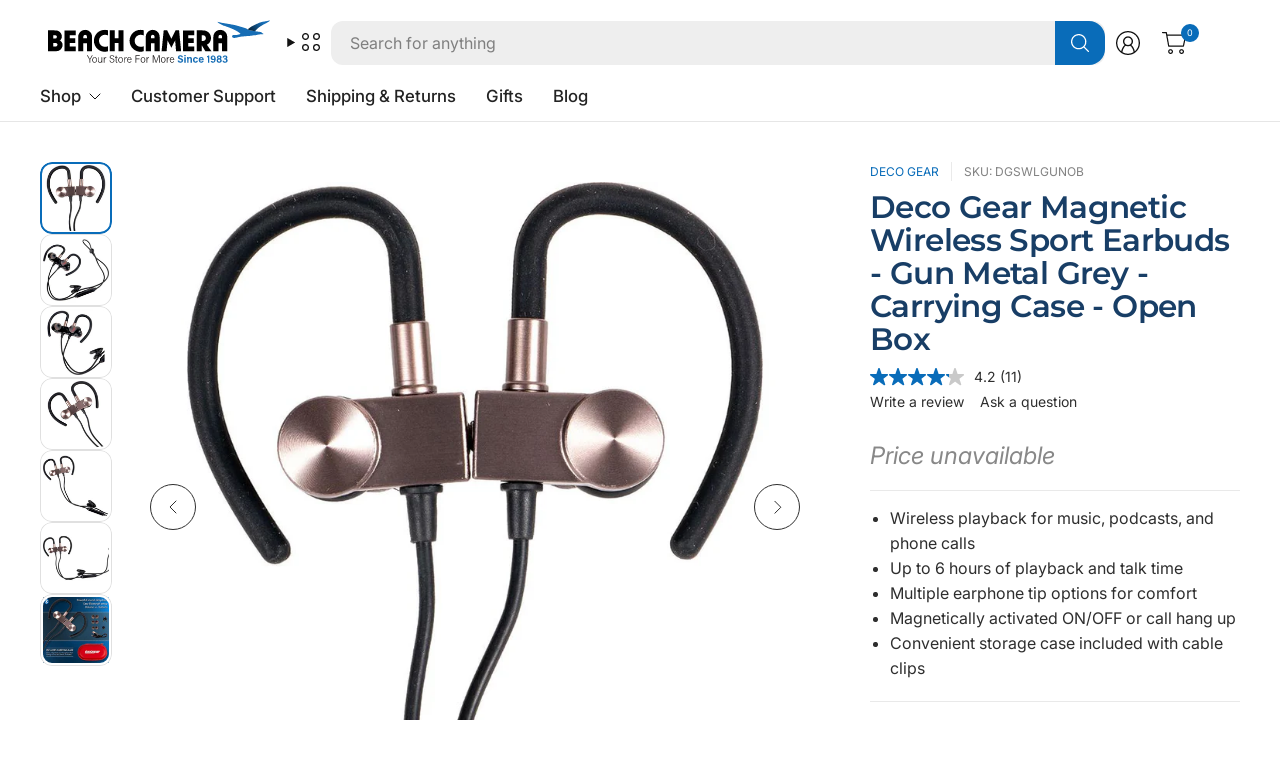

--- FILE ---
content_type: text/css
request_url: https://www.beachcamera.com/cdn/shop/t/112/assets/quick-navigation.css?v=55270273588424711081765484634
body_size: -257
content:
.thb-header-quick-navigation--content{position:absolute;top:calc(100% + 10px);left:0;background-color:var(--bg-body);border-radius:var(--general-border-radius, 3px);width:max-content;min-width:270px;padding:0 20px;z-index:20;box-shadow:0 6px 24px #0000000d,0 0 0 1px var(--color-border);font-weight:var(--font-body-medium-weight, 500)}.thb-header-quick-navigation--content ul{list-style:none;margin:0;padding:0}.thb-header-quick-navigation--content ul li{border-bottom:1px solid var(--color-border)}.thb-header-quick-navigation--content ul li:last-child{border-bottom:0}.thb-header-quick-navigation--content ul li a{padding:13px 0;display:flex;gap:30px;align-items:center;justify-content:space-between}.thb-header-quick-navigation--content .menu-item-has-children{position:relative}.thb-header-quick-navigation--content .menu-item-has-children:after{content:"";display:block;position:absolute;left:100%;top:0;bottom:0;width:30px}.thb-header-quick-navigation--content .menu-item-has-children:hover>.sub-menu{display:block}.thb-header-quick-navigation--content .sub-menu{position:absolute;top:0;left:calc(100% + 30px);z-index:21;min-width:max-content;background-color:var(--bg-body);border-radius:var(--general-border-radius, 3px);width:max-content;min-width:270px;padding:5px 20px;z-index:20;display:none;box-shadow:0 6px 24px #0000000d,0 0 0 1px var(--color-border)}.thb-header-quick-navigation--content .sub-menu a{padding:10px 0;font-size:.875rem;font-weight:400}.thb-header-quick-navigation--content .sub-menu .sub-menu{top:-5px}
/*# sourceMappingURL=/cdn/shop/t/112/assets/quick-navigation.css.map?v=55270273588424711081765484634 */


--- FILE ---
content_type: text/css
request_url: https://cdn.cs.1worldsync.com/redirect/gp-subscriber-files/b0d3145f/3c19a626c5/Style.Minified/20251218160237.css
body_size: -78
content:
.ccs-cc-inline .ccs-cc-inline-acc-header span { font-size: 18px !important; } #ccs-logos table { margin: left !important; } #ccs-logos { display: inline-block !important; margin: 0 10px 0 0 !important; vertical-align: top !important; } #ccs-logos table { border-collapse: collapse !important; } .ccs-logo-ls-sony-container div.ccs-logo-ls-sony-accessory-preview .ccs-logo-ls-sony-product-name a { font-size: 24px !important; } .ccs-logo-ls-sony-product-buy-info .ccs-logo-ls-sony-product-price span { font-size: 29px !important; } .ccs-cc-inline:not(.ccs-cc-inline-sony) .ccs-cc-inline-recommends { display: none !important; } [id^="HpUpSells-"] { display: none !important; } #ccs-logo-container { padding-top: 15px !important; } .ccs-logo-ls-entry { padding-right: 15px !important; } .ccs-cc-ficons-items { padding-bottom: 10px !important; } .ccs-cc-ficons-item { color: #188536 !important; border-left-width: 1.5px !important; border-right-width: 1.5px !important; border-color: transparent !important; } .ccs-cc-ficons[data-size=medium] a { font-size: 32px !important; } .ccs-cc-ficons-item:after { font-size: .25em !important; } .ccs-cc-ficons-item:focus { outline: 0px solid !important; } .ccs-cc-ficons-item:hover { outline: 0px solid !important; background-color: #188536 !important; color: #ffffff !important; border-radius: 2px !important; } .ccs-cc-ficons:before { clear: both !important; color: #188536 !important; content: 'Click to Learn More' !important; display: block !important; float: none !important; font-size: 12px !important; font-weight: bold !important; padding-top: 20px !important; padding-left: 5px !important; padding-bottom: 10px !important; } .p-product__tabs__content__overview .ccs-slick-track { max-width: unset !important; } #ccs-logo-container > .ccs-logo-ls:first-of-type > table { width: initial !important; } #ccs-logo-container > .ccs-logo-ls:first-of-type > table td { padding: initial !important; background-color: initial !important; }

--- FILE ---
content_type: text/javascript; charset=utf-8
request_url: https://www.beachcamera.com/products/deco-gear-magnetic-wireless-sport-earbuds-gun-metal-grey-carrying-case-open-box.js
body_size: 909
content:
{"id":6820753506487,"title":"Deco Gear Magnetic Wireless Sport Earbuds - Gun Metal Grey - Carrying Case - Open Box","handle":"deco-gear-magnetic-wireless-sport-earbuds-gun-metal-grey-carrying-case-open-box","description":null,"published_at":"2025-07-17T05:11:18-04:00","created_at":"2021-06-15T11:15:17-04:00","vendor":"Deco Gear","type":"Wireless Headphones","tags":["2225","Brand_Deco Gear","Category_Wireless Headphones","Clearance","Condition_Open Box","Deco Gear","Wireless Headphones"],"price":600,"price_min":600,"price_max":600,"available":false,"price_varies":false,"compare_at_price":3995,"compare_at_price_min":3995,"compare_at_price_max":3995,"compare_at_price_varies":false,"variants":[{"id":40032306069687,"title":"Default Title","option1":"Default Title","option2":null,"option3":null,"sku":"DGSWLGUNOB","requires_shipping":true,"taxable":true,"featured_image":null,"available":false,"name":"Deco Gear Magnetic Wireless Sport Earbuds - Gun Metal Grey - Carrying Case - Open Box","public_title":null,"options":["Default Title"],"price":600,"weight":159,"compare_at_price":3995,"inventory_management":"shopify","barcode":"843342162001","quantity_rule":{"min":1,"max":null,"increment":1},"quantity_price_breaks":[],"requires_selling_plan":false,"selling_plan_allocations":[]}],"images":["\/\/cdn.shopify.com\/s\/files\/1\/0504\/3555\/5511\/files\/569367_1.jpg?v=1752743485","\/\/cdn.shopify.com\/s\/files\/1\/0504\/3555\/5511\/files\/569370_2.jpg?v=1752743485","\/\/cdn.shopify.com\/s\/files\/1\/0504\/3555\/5511\/files\/569374_3.jpg?v=1752743485","\/\/cdn.shopify.com\/s\/files\/1\/0504\/3555\/5511\/files\/569376_4.jpg?v=1752743485","\/\/cdn.shopify.com\/s\/files\/1\/0504\/3555\/5511\/files\/569382_5.jpg?v=1752743485","\/\/cdn.shopify.com\/s\/files\/1\/0504\/3555\/5511\/files\/569389_6.jpg?v=1752743485","\/\/cdn.shopify.com\/s\/files\/1\/0504\/3555\/5511\/files\/569394_7.jpg?v=1752743485"],"featured_image":"\/\/cdn.shopify.com\/s\/files\/1\/0504\/3555\/5511\/files\/569367_1.jpg?v=1752743485","options":[{"name":"Title","position":1,"values":["Default Title"]}],"url":"\/products\/deco-gear-magnetic-wireless-sport-earbuds-gun-metal-grey-carrying-case-open-box","media":[{"alt":null,"id":53244864659827,"position":1,"preview_image":{"aspect_ratio":1.0,"height":1000,"width":1000,"src":"https:\/\/cdn.shopify.com\/s\/files\/1\/0504\/3555\/5511\/files\/569367_1.jpg?v=1752743485"},"aspect_ratio":1.0,"height":1000,"media_type":"image","src":"https:\/\/cdn.shopify.com\/s\/files\/1\/0504\/3555\/5511\/files\/569367_1.jpg?v=1752743485","width":1000},{"alt":null,"id":53244864692595,"position":2,"preview_image":{"aspect_ratio":1.0,"height":1000,"width":1000,"src":"https:\/\/cdn.shopify.com\/s\/files\/1\/0504\/3555\/5511\/files\/569370_2.jpg?v=1752743485"},"aspect_ratio":1.0,"height":1000,"media_type":"image","src":"https:\/\/cdn.shopify.com\/s\/files\/1\/0504\/3555\/5511\/files\/569370_2.jpg?v=1752743485","width":1000},{"alt":null,"id":53244864725363,"position":3,"preview_image":{"aspect_ratio":1.0,"height":1000,"width":1000,"src":"https:\/\/cdn.shopify.com\/s\/files\/1\/0504\/3555\/5511\/files\/569374_3.jpg?v=1752743485"},"aspect_ratio":1.0,"height":1000,"media_type":"image","src":"https:\/\/cdn.shopify.com\/s\/files\/1\/0504\/3555\/5511\/files\/569374_3.jpg?v=1752743485","width":1000},{"alt":null,"id":53244864790899,"position":4,"preview_image":{"aspect_ratio":1.0,"height":1000,"width":1000,"src":"https:\/\/cdn.shopify.com\/s\/files\/1\/0504\/3555\/5511\/files\/569376_4.jpg?v=1752743485"},"aspect_ratio":1.0,"height":1000,"media_type":"image","src":"https:\/\/cdn.shopify.com\/s\/files\/1\/0504\/3555\/5511\/files\/569376_4.jpg?v=1752743485","width":1000},{"alt":null,"id":53244864823667,"position":5,"preview_image":{"aspect_ratio":1.0,"height":1000,"width":1000,"src":"https:\/\/cdn.shopify.com\/s\/files\/1\/0504\/3555\/5511\/files\/569382_5.jpg?v=1752743485"},"aspect_ratio":1.0,"height":1000,"media_type":"image","src":"https:\/\/cdn.shopify.com\/s\/files\/1\/0504\/3555\/5511\/files\/569382_5.jpg?v=1752743485","width":1000},{"alt":null,"id":53244864856435,"position":6,"preview_image":{"aspect_ratio":1.0,"height":1000,"width":1000,"src":"https:\/\/cdn.shopify.com\/s\/files\/1\/0504\/3555\/5511\/files\/569389_6.jpg?v=1752743485"},"aspect_ratio":1.0,"height":1000,"media_type":"image","src":"https:\/\/cdn.shopify.com\/s\/files\/1\/0504\/3555\/5511\/files\/569389_6.jpg?v=1752743485","width":1000},{"alt":null,"id":53244864889203,"position":7,"preview_image":{"aspect_ratio":1.0,"height":1000,"width":1000,"src":"https:\/\/cdn.shopify.com\/s\/files\/1\/0504\/3555\/5511\/files\/569394_7.jpg?v=1752743485"},"aspect_ratio":1.0,"height":1000,"media_type":"image","src":"https:\/\/cdn.shopify.com\/s\/files\/1\/0504\/3555\/5511\/files\/569394_7.jpg?v=1752743485","width":1000}],"requires_selling_plan":false,"selling_plan_groups":[]}

--- FILE ---
content_type: application/javascript; charset=utf-8
request_url: https://ws.cs.1worldsync.com/b0d3145f/script/3c19a626c5?mf=Deco%20Gear&pn=DGSWLGUNOB&upcean=843342162001&ccid=CATALOG_CODE&lang=en&market=US&host=www.beachcamera.com&nld=1
body_size: 2159
content:
window["ccs_cc_loadQueue"].push({
"ldn": "ccs_cc_ld_3c19a626c5"
,
"styleSheets": [
"https://cdn.cs.1worldsync.com/redirect/gp-subscriber-files/b0d3145f/3c19a626c5/Style.Minified/20251218160237.css"]
,
"inlineScript": "\r\nccs_cc_loge_2151b8(\u00275b68989a\u0027);\r\nfunction ccs_cc_gete_params_2151b8(id){switch(id){\r\ncase \u00275b68989a\u0027: return { et: \u0027ProductHookLoad\u0027, serverParams: {\"ServerTime\":\"19\",\"ResultCode\":\"101\"} };break;\r\n}}\r\nfunction ccs_cc_loge_2151b8(id, clientParams){\r\nvar eventInfo = ccs_cc_gete_params_2151b8(id); if(!eventInfo) return;\r\nccs_cc_log.logEvent (eventInfo.et, \u0027SKey=b0d3145f\u0026LCID=1033\u0026Market=US\u0026Locale=EN-USA\u0026ZoneId=3c19a626c5\u0026ZoneVer=152\u0026CatalogId=ac28ff9c-64b6-4423-a89c-7292a785a10a\u0026SMfgName=Deco+Gear\u0026SMfgPn=DGSWLGUNOB\u0026SUpcEan=843342162001\u0026ProductId=DGSWLGUNOB\u0026MfgId=50419\u0027, eventInfo.serverParams, clientParams); }\r\n\r\n"
,
"jsBefore": "(function() {\r\n    var inlineContentDiv = document.getElementById(\"ccs-inline-content\");\r\n    if (!inlineContentDiv)\r\n        return;\r\n\r\n    var descriptionTab = document.querySelectorAll(\"#tab_description_content\");\r\n    descriptionTab = descriptionTab.length \u0026\u0026 descriptionTab[0];\r\n\r\n    var textContents = document.querySelectorAll(\"#tab_description_content .MsoNormal\");\r\n    var videoContents = document.querySelectorAll(\"#tab_description_content center\");\r\n\r\n    if (textContents.length == 0) {\r\n        textContents = document.querySelectorAll(\"#tab_description_content p\");\r\n\r\n        if (videoContents.length \u003e 0) {\r\n            textContents = videoContents;\r\n            videoContents = true;\r\n        }\r\n    }\r\n\r\n    if (textContents.length \u003e 0) {\r\n        var firtstTextContent = textContents[0];\r\n\r\n        if (videoContents == true) {\r\n            firtstTextContent.parentNode.insertBefore(inlineContentDiv, firtstTextContent.nextSibling);\r\n        } else {\r\n            firtstTextContent.parentNode.insertBefore(inlineContentDiv, firtstTextContent);\r\n        }\r\n\r\n    } else {\r\n        if (descriptionTab) descriptionTab.appendChild(inlineContentDiv);\r\n    }\r\n}());\r\n(function() {\r\n    var inlineDiv = document.getElementById(\"ccs-inline-content\");\r\n    if (inlineDiv == null) return;\r\n\r\n    var cnetReviewDiv = document.createElement(\"div\");\r\n    cnetReviewDiv.id = \"ccs-cnet-review\";\r\n\r\n    inlineDiv.parentNode.insertBefore(cnetReviewDiv, inlineDiv);\r\n}());\r\n\r\n/*Move Logo*/\r\nvar moveLogoContainer = document.getElementById(\u0027panBuyBox\u0027); \r\nvar logoContainer = document.createElement(\"div\"); \r\nlogoContainer.setAttribute(\"id\", \"ccs-logo-container\"); \r\nif (moveLogoContainer) moveLogoContainer.appendChild(logoContainer);\r\n\r\n\r\n"
,
"jsAfter": "window.ccs_atc_price_helper = {};\r\n\r\n\r\nwindow.ccs_atc_buy = function(pid) {\r\n    const buy_id = window.ccs_atc_price_helper[pid];\r\n    const input_form = ccsJq(\u0027input[name=id]\u0027);\r\n    const old_id = input_form.val();\r\n    input_form.val(buy_id);\r\n    ccsJq(\u0027#AddToCart\u0027).click();\r\n    setTimeout(50, () =\u003e input_form.val(old_id));\r\n};\r\n\r\nif(typeof window.ccsJq === \u0027function\u0027) {\r\n\tif( ccsJq(\u0027#divRightColumn .buybox_container:last #imgManufName\u0027).length \u003e 0 ) {\r\n\t\tccsJq(\u0027#divRightColumn .buybox_container:last #imgManufName\u0027).before(ccsJq(\u0027#ccs-logos\u0027));\t\r\n\t}\r\n}\r\n\r\n/*if(typeof window.jQueryHP === \u0027function\u0027) {\r\n    jQueryHP(\"#ccs-inline-content #inpage_responsive_cloud [href$=\u0027#\u0027]\").hide();\r\n}*/\r\n\r\n\r\nif (typeof ccsJq != \u0027undefined\u0027) {\r\n    ccsJq(\u0027.ccs-cc-inline-footnote-link \u003e a\u0027).each(function () {\r\n    curr = ccsJq(this).attr(\u0027href\u0027);\r\n    ccsJq(this).attr(\u0027href\u0027, location.href + curr)});\r\n};\r\n\r\nwindow.ccs_cc_broker = {\r\n    _ccs_container: document.querySelector(\u0027#ccs-inline-content\u0027),\r\n\r\n    _site_id: \u00278824d46e-366e-409b-8700-2fd3e08112d9\u0027,\r\n\r\n    _find_page_id() {\r\n        const last_loaded = ccs_cc_debug_lastUrl;\r\n        const params = new URLSearchParams(new URL(last_loaded).search);\r\n        const pn = params.get(\u0027pn\u0027);\r\n        return pn;\r\n    },\r\n\r\n    _load_syndi_script() {\r\n        di = document.createElement(\u0027script\u0027); \r\n        di.type = \u0027text/javascript\u0027; \r\n        di.async = true; \r\n        di.src = `https://content.syndigo.com/site/${this._site_id}/tag.js?cv=` + Math.floor(Date.now() / 86400000); \r\n       document.head.append(di);\r\n  },\r\n\r\n    _append_syndi_tag(page_id) {\r\n      const syndi_container = document.createElement(\u0027syndigo-powerpage\u0027);\r\n      syndi_container.setAttribute(\u0027pageid\u0027, page_id);\r\n      this.syndigo_container = syndi_container;\r\n      syndi_container.addEventListener(\u0027content\u0027, e =\u003e {\r\n      if (!e.detail?.hasContent) {\r\n        e.target.remove();\r\n      } else {\r\n        ccs_cc_broker._ccs_container.append(e.target);\r\n      }\r\n      });\r\n      this._ccs_container.after(syndi_container);\r\n  },    //special Beach Camera Logic\r\n\r\n    load_syndi() {\r\n      if (!this._ccs_container || this._ccs_container.children.length \u003e 0) return; //check if we load our content\r\n      const page_id = this._find_page_id();\r\n      this._load_syndi_script(); //build script\r\n      this._append_syndi_tag(page_id); //build div\r\n  }\r\n};\r\n\r\nccs_cc_broker.load_syndi();\r\n\r\n"
,
"inlineStyle": "\r\n"
,
"sites": [
"cnetcontent.com","cnetcontentcast.com","1worldsync.com","beachcamera.com","www.buydig.com"]
});


--- FILE ---
content_type: application/javascript
request_url: https://content.syndigo.com/site/8824d46e-366e-409b-8700-2fd3e08112d9/tag.js?cv=20463
body_size: -118
content:
(function(){var a=Math.floor(Date.now()/36E5),b=document.createElement("script");"noModule"in b?(b.src="https://content.syndigo.com/site/8824d46e-366e-409b-8700-2fd3e08112d9/syndi.min.mjs?cv="+a,b.type="module"):b.src="https://content.syndigo.com/site/8824d46e-366e-409b-8700-2fd3e08112d9/syndi.min.js?cv="+a;var c=document.getElementsByTagName("base")[0]||document.getElementsByTagName("script")[0];c.parentNode.insertBefore(b,c);}());

--- FILE ---
content_type: application/javascript; charset=utf-8
request_url: https://app.cpscentral.com/vendor_product.ashx?value=get_store_info&cps_site_version=beachcamera-com.myshopify.com
body_size: 298
content:
{"value":"2989", "color":"rgba(15, 62, 82, 1)", "px":"4", "dealername":"Beach Trading Co. Inc.", "learnimage":"https://s3.amazonaws.com/cdn.cpscentral.com/mondayuploads/4934199349_seed1055970222", "logoimage":"", "faqpagelink":"", "cartlocation":"", "margintoppixels":"", "marginbottompixels":"", "cartlocationbeforeafter":"", "font":"Montserrat", "jumpPage":"0", "cartoffering":"2", "sitename":"", "offering":"3" }

--- FILE ---
content_type: application/javascript; charset=utf-8
request_url: https://app.cpscentral.com/vendor_product.ashx?value=check_site_shopify_app&cps_site_version=beachcamera-com.myshopify.com&callback=callback&callback=jQuery22302584655061686707_1768076147787&_=1768076147788
body_size: -34
content:
callback,jQuery22302584655061686707_1768076147787({"response": { "status":" 0 "}  })

--- FILE ---
content_type: image/svg+xml
request_url: https://www.beachcamera.com/cdn/shop/files/2025-BeachCamera-logo-white.svg?crop=center&height=211&v=1739935789&width=1141
body_size: 1784
content:
<svg viewBox="0 0 1141 211.2" xmlns="http://www.w3.org/2000/svg" data-name="Layer 1" id="Layer_1">
  <defs>
    <style>
      .cls-1 {
        fill: #fff;
      }

      .cls-2 {
        fill: #f5f5f5;
      }
    </style>
  </defs>
  <g>
    <path d="M0,159.6V52h32c7,0,11.9.3,14.7.9,4.7,1.1,9,3.3,13.1,6.7,4,3.4,7,7.6,8.9,12.5,1.5,3.9,2.3,7.8,2.3,11.7,0,8.4-3.4,15.1-10.2,19.9,4.3,2.8,7.4,5.5,9.3,8.1,3.2,4.5,4.7,9.7,4.7,15.6,0,5-1.3,10-3.9,14.9-3.5,6.6-8.5,11.4-15.1,14.4-4.1,1.8-10.2,2.8-18.4,2.8H0v.1ZM26.4,94.2h7.7c4.2,0,7.1-.7,8.8-2.1,1.8-1.6,2.7-3.8,2.7-6.5,0-5.6-3.6-8.4-10.7-8.4h-8.5s0,17,0,17ZM26.4,135.3h9.4c8.4,0,12.5-3,12.5-9,0-3-1.1-5.5-3.2-7.3-1.9-1.6-4.7-2.4-8.4-2.4h-10.4v18.7h.1Z" class="cls-1"></path>
    <path d="M84.9,92.5v-40.5h57.5v25.1h-31.1v15.4h28.5l.5,25.1h-29v17h31.1v25h-57.5v-42" class="cls-1"></path>
    <path d="M155.1,92.8v-6.9c0-10,3.5-18.6,10.4-25.8,3.1-3.3,6.8-5.8,11.1-7.6,4.7-2,9.4-3.1,14.2-3.1,6.5,0,12.6,1.7,18.4,5.2,11.5,6.8,17.3,17.8,17.3,32.8v72.2h-26.4v-41.7h-18.6v41.7h-26.4v-41.7M200.1,92.8v-6.2c0-3.6-.6-6.3-1.8-8-1.8-2.5-4.3-3.7-7.5-3.7-3,0-5.5,1.2-7.3,3.7-1.4,1.8-2,4.5-2,8v6.1h18.6v.1Z" class="cls-1"></path>
    <path d="M309,159.3c-5.1,1.9-11,2.9-17.7,2.9-13,0-24.7-4.3-35.1-12.8-7.4-6-12.7-13.5-16.2-22.3-2.7-7-4.1-14.1-4.1-21.3,0-10.8,2.9-20.8,8.6-30.1,5.9-9.7,14-16.8,24-21.4,7.3-3.3,15.1-4.9,23.3-4.9,6.3,0,12,.9,17,2.8v25.8c-5.8-2.1-11-3.2-15.5-3.2-9,0-16.6,3.2-22.9,9.5-5.5,5.5-8.2,12.7-8.2,21.7s3.2,16.6,9.5,22.5c5.7,5.4,13,8,22.1,8,4.3,0,9.3-1,15-3.1v25.9h.2Z" class="cls-1"></path>
    <path d="M317,92.4v-40.4h26.4v40.4h18.7v-40.4h26.4v107.6h-26.4v-42.2h-18.7v42.2h-26.4v-42.2" class="cls-1"></path>
    <path d="M492.3,159.3c-5.1,1.9-11,2.9-17.7,2.9-13,0-24.7-4.3-35.1-12.8-7.4-6-12.7-13.5-16.2-22.3-2.7-7-4.1-14.1-4.1-21.3,0-10.8,2.9-20.8,8.6-30.1,5.9-9.7,14-16.8,24-21.4,7.3-3.3,15.1-4.9,23.3-4.9,6.3,0,12,.9,17,2.8v25.8c-5.8-2.1-11-3.2-15.5-3.2-9,0-16.6,3.2-22.9,9.5-5.5,5.5-8.2,12.7-8.2,21.7s3.2,16.6,9.5,22.5c5.7,5.4,13,8,22.1,8,4.3,0,9.3-1,15-3.1v25.9h.2Z" class="cls-1"></path>
    <path d="M502.5,92.8v-6.9c0-10,3.5-18.6,10.4-25.8,3.1-3.3,6.8-5.8,11.1-7.6,4.7-2,9.4-3.1,14.2-3.1,6.5,0,12.6,1.7,18.4,5.2,11.5,6.8,17.3,17.8,17.3,32.8v72.2h-26.4v-41.7h-18.6v41.7h-26.4v-41.7M547.5,92.8v-6.2c0-3.6-.6-6.3-1.8-8-1.8-2.5-4.3-3.7-7.5-3.7-3,0-5.5,1.2-7.2,3.7-1.4,1.8-2,4.5-2,8v6.1h18.5v.1Z" class="cls-1"></path>
    <path d="M684,159.6h-25.8l-4.7-56.2-19.5,38.4-19.5-38.4-5,56.2h-25.8l10.9-107.6h18.1l21.3,43,21.3-43h18.4l10.3,107.6Z" class="cls-1"></path>
    <path d="M694,92.5v-40.5h57.5v25.1h-31.1v15.4h28.5l.7,25.1h-29.2v17h31.1v25h-57.5v-42" class="cls-1"></path>
    <path d="M763.8,159.6V52h29c8.7,0,15.5,1,20.4,3.1,9.1,3.8,15.9,9.9,20.2,18.4,2.9,5.8,4.4,11.7,4.4,17.9,0,8.1-2.3,15.5-6.8,22.3-3.3,4.8-8,9-14.3,12.5l23.5,33.5h-31.3l-18.7-31v31h-26.4v-.1ZM790.2,106.7h6.5c4.2,0,7.7-1.5,10.6-4.4,2.7-2.9,4.1-6.4,4.1-10.5,0-3.7-1.2-6.9-3.7-9.8-2.8-3.2-6.5-4.8-11.1-4.8h-6.3v29.5h-.1Z" class="cls-1"></path>
    <path d="M849.8,92.8v-6.9c0-10,3.5-18.6,10.4-25.8,3.1-3.3,6.8-5.8,11.1-7.6,4.7-2,9.4-3.1,14.2-3.1,6.5,0,12.6,1.7,18.4,5.2,11.5,6.8,17.3,17.8,17.3,32.8v72.2h-26.4v-41.7h-18.6v41.7h-26.4v-41.7M894.8,92.8v-6.2c0-3.6-.6-6.3-1.8-8-1.8-2.5-4.3-3.7-7.5-3.7-3,0-5.5,1.2-7.2,3.7-1.4,1.8-2,4.5-2,8v6.1h18.5v.1Z" class="cls-1"></path>
  </g>
  <g>
    <path d="M989.4,70.4c-4.8,1.6-13.5,4.4-18.5,5.1-5.3.1-10.7-.3-16,0-5.1.4-7.3,2.1-8.4,4.4-1.1,2.4-.7,4.9.6,7,1.1,1.6,2.8,2.7,4.6,3.2,3.4,1,10.2,1.8,21.1-1.7.3-.1.7-.2,1-.4,6.6-1.6,13.2-2.9,19.9-3.8,13.4-1.9,27-2.6,40.6-3.4,2.1,0,11.5-1.5,22.8-3.3,3.6.1,7.1-.1,10.6-.6,2.9-.7,5.8-1.6,9.5-2.5l14.3-2.3,2.9-.1,14.3-.9c-2.7-1.9-5.5-3.7-8.4-5.3-1.6-3.7-3.9-5.3-11.3-6.1-1.7,0-9.6-1.4-17.1-2.4-1.5-.2-3-.4-4.3-.7h-.3c-1.2-.1-2.4-.2-3.5-.3-25.2-3.4-38.1-9.9-38.1-9.9-3.2-2.3-10.2-5.7-14-6.9-20-5.9-28.5-8.3-38.4-11.4-6.7-2-10.9-2.8-20.7-4.9-8.2-1.8-62-10.7-62-10.7-3.6-.7-13-3.5-19.6-4.7.7,1,1.3,2,1.9,3,3,4.3,14.1,8.8,26.6,15.8.3.3,70,20.9,89.9,43.8Z" class="cls-1"></path>
    <path d="M1119.7,15.6h0q.2-.1,0,0Z"></path>
    <path d="M1100.4,25.9c3.6-2.1,7.3-4.2,11.3-6.2,1.1-.6,1.8-.9,2.4-1.2.5-.3.9-.5,1.3-.7-1.3.7-1.9,1,.1-.1.8-.4,1.7-.9,4.1-2.1h.1c10.7-7.2,15.1-5.5,21.3-15.6-17.8,5.2-28.4,5.7-40.6,8.2h-.1l-7.3,2c-2.9.8-6.1,2.1-9.5,3.6-16.1,7.4-36.4,16-47.6,25.1l-10,7.8s13,6.5,38.1,9.9c10.9-13.9,22.8-22.7,36.4-30.7Z" class="cls-2"></path>
  </g>
  <g>
    <path d="M326.2,210.7v-12.8c0-.3-.1-.7-.2-.8l-10.6-18.3h3.5c2.9,5.1,7.8,13.5,9,15.9,2.6-4.6,6.3-10.9,9.1-15.9h3.3l-10.8,18.5c-.1.2-.2.4-.2.7v12.7h-3.1Z" class="cls-1"></path>
    <path d="M361.8,198.8c0,6.7-2.9,12.4-10.2,12.4s-9.9-5.9-9.9-12.3,3.4-11.7,10.2-11.7c6.3-.1,9.9,4.7,9.9,11.6ZM344.8,198.9c0,5.5,2.4,9.7,7,9.7,4.9,0,6.9-4.1,6.9-9.8,0-5.2-2.3-9.1-7-9.1-4.6,0-6.9,3.8-6.9,9.2Z" class="cls-1"></path>
    <path d="M384.4,204.3c0,2.7,0,5.4.1,6.4h-2.8c-.1-.6-.2-2.2-.2-4-.9,2.5-3.4,4.4-7.1,4.4-3.3,0-7.2-1.3-7.2-7.9v-15.6h2.9v15c0,3.2,1,5.9,5,5.9,3.7,0,6.2-2.5,6.2-8v-13h3v16.8h.1Z" class="cls-1"></path>
    <path d="M391.5,195.4c0-3.7,0-6.9-.1-7.9h2.9c.1,1.1.1,2.6.1,4.9,1.2-3.2,4-5.3,7.8-5.4v3.1c-5.5.3-7.7,3.9-7.7,8.8v11.7h-3v-15.2h0Z" class="cls-1"></path>
    <path d="M419.2,201.9c.7,4.6,3.9,6.6,7.9,6.6s7-2.1,7-6.1-1.7-5.4-7.7-7.3c-6.5-2-9.1-4.1-9.1-8.6,0-4.8,3.5-8,9.5-8,6.7,0,9.5,4.1,9.9,8.3h-3.1c-.5-3.6-2.7-5.8-6.9-5.8s-6.2,2-6.2,5.2,1.7,4.6,7.1,6.2c7.9,2.4,9.7,5.3,9.7,9.6,0,5.3-3.8,9-10.3,9s-10.3-3.6-10.8-9.2h3v.1Z" class="cls-1"></path>
    <path d="M439.2,187.6h3.9v-6.9h2.9v6.9h5v2.5h-5v15.5c0,2.1.5,2.9,2.6,2.9.7,0,1.5-.1,2-.2v2.3c-.8.3-2,.4-2.8.4-3,0-4.7-1.1-4.7-4.8v-16.2h-3.9v-2.4Z" class="cls-1"></path>
    <path d="M473.7,198.8c0,6.7-2.9,12.4-10.2,12.4s-9.9-5.9-9.9-12.3,3.4-11.7,10.2-11.7c6.3-.1,9.9,4.7,9.9,11.6ZM456.7,198.9c0,5.5,2.4,9.7,7,9.7,4.9,0,6.9-4.1,6.9-9.8,0-5.2-2.3-9.1-7-9.1-4.6,0-6.9,3.8-6.9,9.2Z" class="cls-1"></path>
    <path d="M479.2,195.4c0-3.7,0-6.9-.1-7.9h2.9c.1,1.1.1,2.6.1,4.9,1.2-3.2,4-5.3,7.8-5.4v3.1c-5.5.3-7.7,3.9-7.7,8.8v11.7h-3v-15.2Z" class="cls-1"></path>
    <path d="M495.3,199.6c0,5.3,2.3,9,6.7,9s5.4-3,5.9-4.2h2.9c-.6,2.5-2.8,6.8-9,6.8-7.3,0-9.6-6-9.6-12.1,0-5.7,2.8-11.9,9.8-11.9s9.2,5.7,9.2,10.8v1.7h-15.9v-.1ZM508.3,197.3c-.1-4.4-1.9-7.7-6.4-7.7-5.1,0-6.3,4.7-6.5,7.7h12.9Z" class="cls-1"></path>
    <path d="M528.7,178.9h18.3v2.7h-15.2v11.5h14.3v2.6h-14.3v15.1h-3v-31.9h-.1Z" class="cls-1"></path>
    <path d="M570.5,198.8c0,6.7-2.9,12.4-10.2,12.4s-9.9-5.9-9.9-12.3,3.4-11.7,10.2-11.7c6.3-.1,9.9,4.7,9.9,11.6ZM553.5,198.9c0,5.5,2.4,9.7,7,9.7,4.9,0,6.9-4.1,6.9-9.8,0-5.2-2.3-9.1-7-9.1-4.5,0-6.9,3.8-6.9,9.2Z" class="cls-1"></path>
    <path d="M576,195.4c0-3.7,0-6.9-.1-7.9h2.9c.1,1.1.1,2.6.1,4.9,1.2-3.2,4-5.3,7.8-5.4v3.1c-5.5.3-7.7,3.9-7.7,8.8v11.7h-3v-15.2Z" class="cls-1"></path>
    <path d="M629.2,196.6c0-6.1.1-12,.2-15.3h-.1c-1.6,5.4-7.1,20.3-10.7,29.5h-3c-2.7-7.7-8.4-23.6-10.1-29.5h-.1c.2,3.7.3,10.9.3,16.4v13.2h-3v-31.9h4.6c3.7,10.2,8.6,23.9,9.8,28.1h.1c.6-2.7,6.4-17.9,10.3-28.1h4.6v31.9h-3.1v-14.3h.2Z" class="cls-1"></path>
    <path d="M658.3,198.8c0,6.7-2.9,12.4-10.2,12.4s-9.9-5.9-9.9-12.3,3.4-11.7,10.2-11.7c6.2-.1,9.9,4.7,9.9,11.6ZM641.2,198.9c0,5.5,2.4,9.7,7,9.7,4.9,0,6.9-4.1,6.9-9.8,0-5.2-2.3-9.1-7-9.1-4.5,0-6.9,3.8-6.9,9.2Z" class="cls-1"></path>
    <path d="M663.7,195.4c0-3.7,0-6.9-.1-7.9h2.9c.1,1.1.1,2.6.1,4.9,1.2-3.2,4-5.3,7.8-5.4v3.1c-5.5.3-7.7,3.9-7.7,8.8v11.7h-3v-15.2Z" class="cls-1"></path>
    <path d="M679.9,199.6c0,5.3,2.3,9,6.7,9s5.4-3,5.9-4.2h2.9c-.6,2.5-2.8,6.8-9,6.8-7.3,0-9.6-6-9.6-12.1,0-5.7,2.8-11.9,9.8-11.9s9.2,5.7,9.2,10.8v1.7h-15.9v-.1ZM692.9,197.3c-.1-4.4-1.9-7.7-6.4-7.7-5.1,0-6.3,4.7-6.5,7.7h12.9Z" class="cls-1"></path>
    <path d="M717.2,201.4c.5,2.9,2.4,4.7,5.8,4.7,3.7,0,4.9-1.6,4.9-3.8,0-2.9-1.8-4-6.4-5.3-7.4-2-10-4.6-10-9.2,0-5.9,4.8-9,10.9-9,7.7,0,10.9,3.9,11.3,9h-6.4c-.4-2.3-1.5-4.1-5-4.1-2.9,0-4.3,1.3-4.3,3.5,0,2.4,1.6,3,6.1,4.3,8.2,2.4,10.3,5.6,10.3,10.1,0,5.1-3.5,9.5-11.9,9.5-7,0-11.5-3.5-11.9-9.7h6.6Z" class="cls-2"></path>
    <path d="M739.3,177.3h6.4v5.8h-6.4v-5.8ZM739.3,186.9h6.4v23.8h-6.4v-23.8Z" class="cls-2"></path>
    <path d="M751.6,194.3c0-4.9,0-6.4-.1-7.4h6.2c.1.4.2,2,.2,3.1,1-1.9,3.3-3.5,6.7-3.5,5.1,0,7.6,3.2,7.6,8.7v15.6h-6.4v-14.4c0-2.7-.7-4.7-3.7-4.7s-4.3,1.7-4.3,5.8v13.3h-6.4v-16.5h.2Z" class="cls-2"></path>
    <path d="M798.3,202.4c-.7,4.8-3.8,8.7-10.6,8.7-7.4,0-10.9-4.5-10.9-12.3s4.3-12.4,11.3-12.4c7.9,0,10,5.6,10.2,8.9h-6.3c-.2-2.1-1.2-4.1-4-4.1-3.4,0-4.7,3-4.7,7.4,0,5.6,1.7,7.8,4.6,7.8,2.7,0,3.6-1.8,4.1-4h6.3Z" class="cls-2"></path>
    <path d="M807.6,200.2c0,2.9,1.1,6,4.7,6,2.9,0,3.8-1.8,4.1-2.8h6.2c-1.2,4-4,7.7-10.5,7.7-7.7,0-10.9-5.2-10.9-12.3,0-5.9,3-12.4,11.2-12.4s10.6,5.7,10.6,11.8c0,.3,0,1.6-.1,1.9h-15.3v.1ZM816.7,196.2c-.1-2.7-1.2-5-4.5-5-3.6,0-4.5,2.9-4.6,5h9.1Z" class="cls-2"></path>
    <path d="M840.8,210.7v-23.4c-1,.1-3.3.2-4.1.2v-4.5c2.3-.2,4.7-1.3,6.1-2.8h4.3v30.6h-6.3v-.1Z" class="cls-2"></path>
    <path d="M859.2,203.6c.4,1.7,1.5,2.9,3.9,2.9,4.1,0,4.6-5.5,4.7-9-1.2,1.7-3.8,2.3-5.8,2.3-5.4,0-9.7-3.6-9.7-9.6s4-10.5,10.7-10.5c8.7,0,11.1,6.7,11.1,14.3,0,9.9-2.5,17.2-11.4,17.2-6.6,0-9.2-3.8-9.7-7.6h6.2ZM858.7,189.7c0,3.6,1.9,5.3,4.5,5.3s4.4-1.1,4.4-4.4-1-6.1-4.5-6.1c-2.8-.1-4.4,1.9-4.4,5.2Z" class="cls-2"></path>
    <path d="M878,201.8c0-4.2,2.8-6.4,4.7-7.3-2.2-1.2-3.6-3.5-3.6-6.4,0-5,3.6-8.4,10.1-8.4,5.9,0,9.9,3.2,9.9,8.2,0,3.3-1.8,5.4-3.8,6.3,2.2.8,4.8,3.3,4.8,7.4,0,6-4,9.6-11.4,9.6s-10.7-4.3-10.7-9.4ZM893.8,201.6c0-3-1.7-4.8-4.8-4.8-3.4,0-4.7,2.1-4.7,4.8s1.6,4.9,4.8,4.9,4.7-2,4.7-4.9ZM885.1,188.2c0,2.4,1.3,4,4,4s4-1.5,4-3.8-1.3-4-4-4-4,1.5-4,3.8Z" class="cls-2"></path>
    <path d="M903.8,188.5c.4-4.3,3.1-8.8,10.4-8.8s10.1,4,10.1,8.1c0,3.5-2.3,5.4-4.1,6.1v.1c2.5.8,5.4,2.9,5.4,7.6s-3,9.5-11.4,9.5c-7.4,0-10.6-4.1-10.9-8.9h6.2c.4,2.2,1.7,4,5,4s4.7-1.8,4.7-4.7c0-3.3-1.9-4.7-5.4-4.7h-2.4v-4.9h1.9c3.2,0,4.7-.9,4.7-3.8,0-2.5-1.3-3.8-4-3.8s-4,1.4-4.3,4.1h-5.9v.1Z" class="cls-2"></path>
  </g>
</svg>